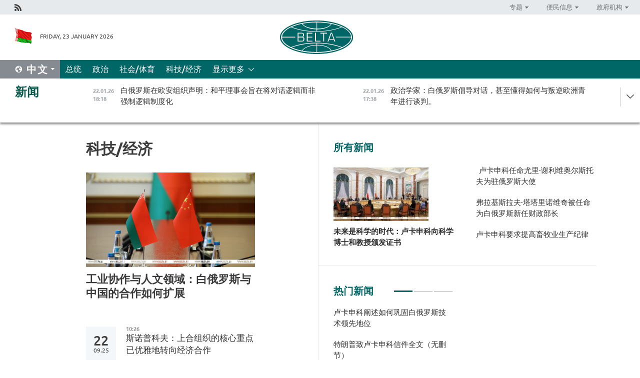

--- FILE ---
content_type: text/html; charset=UTF-8
request_url: https://chn.belta.by/economics/page/55/?day=09&month=02&year=24
body_size: 10675
content:
    
    	<!DOCTYPE HTML>
	<html lang="zh-ZH" >
	<head  prefix="article: https://ogp.me/ns/article#">
		<title>科技/经济  55</title>
		<meta http-equiv="Content-Type" content="text/html; charset=utf-8">
                <meta name="viewport" content="width=device-width">
		<link rel="stylesheet" href="/styles/general_styles.css" type="text/css">
                                <link rel="stylesheet" href="/styles/styles2.css?1769121789" type="text/css">
                                <link rel="stylesheet" href="/styles/styles.css?1769121789" type="text/css">
                <link rel="stylesheet" href="/styles/tr_styles.css" type="text/css">
                            <link rel="icon" href="/desimages/fav.png" type="image/png">
		<meta name="keywords" content="">
		<meta name="description" content="  55">
                
                 <link rel = "canonical" href="https://chn.belta.by/economics/page/55/">
                
	    		                
                        <!-- Yandex.Metrika informer -->
<a href="https://metrika.yandex.by/stat/?id=15029098&amp;from=informer"
target="_blank" rel="nofollow"><img src="https://informer.yandex.ru/informer/15029098/1_1_FFFFFFFF_EFEFEFFF_0_pageviews"
style="width:80px; height:15px; border:0; display:none" alt="Яндекс.Метрика" title="Яндекс.Метрика: данные за сегодня (просмотры)" class="ym-advanced-informer" data-cid="15029098" data-lang="ru" /></a>
<!-- /Yandex.Metrika informer -->

<!-- Yandex.Metrika counter -->
<script type="text/javascript" >
   (function(m,e,t,r,i,k,a){m[i]=m[i]||function(){(m[i].a=m[i].a||[]).push(arguments)};
   m[i].l=1*new Date();
   for (var j = 0; j < document.scripts.length; j++) {if (document.scripts[j].src === r) { return; }}
   k=e.createElement(t),a=e.getElementsByTagName(t)[0],k.async=1,k.src=r,a.parentNode.insertBefore(k,a)})
   (window, document, "script", "https://mc.yandex.ru/metrika/tag.js", "ym");

   ym(15029098, "init", {
        clickmap:true,
        trackLinks:true,
        accurateTrackBounce:true,
        webvisor:true
   });
</script>
<noscript><div><img src="https://mc.yandex.ru/watch/15029098" style="position:absolute; left:-9999px;" alt="" /></div></noscript>
<!-- /Yandex.Metrika counter -->

            
                        <meta name="google-site-verification" content="Dd8uWU7VCf77OeeHXR5DHMQmZ-7j6FLk_JRDg71UqnQ" />

            
        

                                                                	</head>
	
	<body>

                
        <a id="top"></a>

    <div class="all   ">
        <div class="ban_main_top">
            
        </div>
        <div class="top_line">
	                <div class="social_icons">
                                          <a href="/rss" title="Rss"  target ="_self" onmouseover="this.children[0].src='https://chn.belta.by/images/storage/banners/000015_e75332d9759a535dbd02582b38240ace_work.jpg'" onmouseout="this.children[0].src='https://chn.belta.by/images/storage/banners/000015_06c67faab12793f011de90a38aef8cf1_work.jpg'">
                    <img src="https://chn.belta.by/images/storage/banners/000015_06c67faab12793f011de90a38aef8cf1_work.jpg" alt="Rss" title="Rss" />
                </a>
                        </div>
    
	        <script>
        var scroll_items = Array();
    </script>
<div class="projects_menu">
	
                    <div class="projects_menu_item projects_menu_drop" id="pr_el_112"><a   href="https://chn.belta.by/"  title="专题" >
            <span>专题</span>    </a>
                    <script>
                var scroll_pr_m = "pr_m_112";
                scroll_items[scroll_items.length] = "pr_m_112";
            </script>
          <div class="projects_menu_s" id="pr_m_112">  
           	
                <div class="pr_menu_s_item">
                                                                                                                        <a target="_blank"   href="http://atom.belta.by/en" title="白罗斯核能" >白罗斯核能</a>
                        
                                    </div>
            	
                <div class="pr_menu_s_item">
                                                                                                                        <a target="_blank"   href="http://minsk950.belta.by/hisen" title="明斯克和明斯克人" >明斯克和明斯克人</a>
                        
                                    </div>
                       </div> 
            </div>
	
                    <div class="projects_menu_item projects_menu_drop" id="pr_el_108"><a   href="https://chn.belta.by/"  title="便民信息" >
            <span>便民信息</span>    </a>
                    <script>
                var scroll_pr_m = "pr_m_108";
                scroll_items[scroll_items.length] = "pr_m_108";
            </script>
          <div class="projects_menu_s" id="pr_m_108">  
           	
                <div class="pr_menu_s_item">
                                                                                                                        <a target="_blank"   href="http://www.belarus.by/cn/travel/weather" title="天气" >天气</a>
                        
                                    </div>
            	
                <div class="pr_menu_s_item">
                                                                                                                        <a target="_blank"   href="http://www.belarus.by/cn/travel/exchange-rates" title="汇率" >汇率</a>
                        
                                    </div>
            	
                <div class="pr_menu_s_item">
                                                                                                                        <a target="_blank"   href="http://www.belarus.by/cn" title="白罗斯共和国官网：belarus.by" >白罗斯共和国官网：belarus.by</a>
                        
                                    </div>
                       </div> 
            </div>
	
                    <div class="projects_menu_item projects_menu_drop" id="pr_el_115"><a   href="https://chn.belta.by/"  title="政府机构" >
            <span>政府机构</span>    </a>
                    <script>
                var scroll_pr_m = "pr_m_115";
                scroll_items[scroll_items.length] = "pr_m_115";
            </script>
          <div class="projects_menu_s" id="pr_m_115">  
           	
                <div class="pr_menu_s_item">
                                                                                                                        <a target="_blank"   href="http://president.gov.by/en/" title="白罗斯共和国总统" >白罗斯共和国总统</a>
                        
                                    </div>
            	
                <div class="pr_menu_s_item">
                                                                                                                        <a target="_blank"   href="http://www.government.by/en/" title="白罗斯共和国政府" >白罗斯共和国政府</a>
                        
                                    </div>
            	
                <div class="pr_menu_s_item">
                                                                                                                        <a target="_blank"   href="https://chn.belta.by/parlament/" title="白罗斯共和国议会">白罗斯共和国议会</a>
                        
                                    </div>
            	
                <div class="pr_menu_s_item">
                                                                                                                        <a target="_blank"   href="https://chn.belta.by/sudebnaya_sistema/" title="白罗斯共和国司法体系">白罗斯共和国司法体系</a>
                        
                                    </div>
            	
                <div class="pr_menu_s_item">
                                                                                                                        <a target="_blank"   href="https://chn.belta.by/constitutsia_rb/" title="白罗斯共和国宪法">白罗斯共和国宪法</a>
                        
                                    </div>
            	
                <div class="pr_menu_s_item">
                                                                                                                        <a target="_blank"   href="https://chn.belta.by/gosudarstvennie_simvoli_rb/" title="白罗斯共和国国家标志">白罗斯共和国国家标志</a>
                        
                                    </div>
            	
                <div class="pr_menu_s_item">
                                                                                                                        <a target="_blank"   href="https://chn.belta.by/vibory_v_belarusi/" title="白罗斯共和国选举">白罗斯共和国选举</a>
                        
                                    </div>
                       </div> 
            </div>
</div>

     
        </div>
        <div class="header">
            <div class="header_date">
                                            <a class="header_flag" href="/" title="Flag"  target ="_self">
                <img 
                    src="https://chn.belta.by/images/storage/banners/000206_d416350b71fba1fae9fb6eac60bf21cd_work.jpg" 
                    alt="Flag" 
                    title="Flag" 
                                    />
            </a>
            
                Friday, 23 January 2026
            </div>
	            	        <div class="logo">
            
                                                                    <a href="/" title="BelTA"  target ="_self">
                            <span class="logo_img"><img src="https://chn.belta.by/images/storage/banners/000016_f0602e1e11bcb5718b09f6ac9e6b0c2d_work.jpg" alt="BelTA" title="BelTA" /></span>
                                                    </a>
                                                        </div>
    
            <div class="weather_currency">
                <div class="weather_currency_inner">
                
	 	
                </div>
	    
            </div>
        </div>
    <div class="menu_line" >

	    <div class="main_langs" id="main_langs">
            <div class="main_langs_inner" id="main_langs_inner">
	
                                    <div class="main_lang_item" ><a target="_blank"   href="https://belta.by" title="Рус" >Рус</a></div>
        	
                                    <div class="main_lang_item" ><a target="_blank"   href="https://blr.belta.by" title="Бел" >Бел</a></div>
        	
                                    <div class="main_lang_item" ><a target="_blank"   href="https://eng.belta.by/" title="Eng" >Eng</a></div>
        	
                                    <div class="main_lang_item" ><a target="_blank"   href="https://deu.belta.by/" title="Deu" >Deu</a></div>
        	
                                    <div class="main_lang_item" ><a target="_blank"   href="https://esp.belta.by" title="Esp" >Esp</a></div>
        	
                                                    	
                                    <div class="main_lang_item" ><a target="_blank"   href="https://pol.belta.by" title="Pl" >Pl</a></div>
        </div>
<div class="main_lang_item main_lang_selected" ><a   href="https://chn.belta.by/" title="中文">中文</a></div>
</div>
		

	       <div class="h_menu_fp" id="h_menu_fp" >
    <div class="h_menu_title" id="h_menu_title">
                菜单
    </div>
            <div class="h_menu_s" id="h_menu_s"></div>
        <div class="menu_more">
            <div class="menu_more_title" id="h_menu_more" >显示更多 </div>
                    <div id="h_menu" class="h_menu">
                <div class="content_all_margin">
	                        <div class="menu_els" id="h_menu_line_1">
                                                            <div class="menu_item " id="h_menu_item_1_1">
                            <a   href="https://chn.belta.by/president/" title="总统">总统</a>
                        </div>
                                                                                <div class="menu_item " id="h_menu_item_1_2">
                            <a   href="https://chn.belta.by/politics/" title="政治">政治</a>
                        </div>
                                                                                <div class="menu_item " id="h_menu_item_1_3">
                            <a   href="https://chn.belta.by/society/" title="社会/体育">社会/体育</a>
                        </div>
                                                                                <div class="menu_item menu_item_selected" id="h_menu_item_1_4">
                            <a   href="https://chn.belta.by/economics/" title="科技/经济">科技/经济</a>
                        </div>
                                                </div>
                                            <div class="menu_els" id="h_menu_line_2">
                                                            <div class="menu_item " id="h_menu_item_2_1">
                            <a   href="https://chn.belta.by/about_company/" title="白通社简介">白通社简介</a>
                        </div>
                                                                                <div class="menu_item " id="h_menu_item_2_2">
                            <a   href="https://chn.belta.by/products/" title="产品与服务">产品与服务</a>
                        </div>
                                                                                <div class="menu_item " id="h_menu_item_2_3">
                            <a   href="https://chn.belta.by/additionally/" title="联系方式">联系方式</a>
                        </div>
                                                                                <div class="menu_item " id="h_menu_item_2_4">
                            <a   href="https://chn.belta.by/copyright-zh/" title="白通社使用资料条件">白通社使用资料条件</a>
                        </div>
                                                                                <div class="menu_item " id="h_menu_item_2_5">
                            <a   href="https://chn.belta.by/partners/" title="伙伴机构">伙伴机构</a>
                        </div>
                                                                                <div class="menu_item " id="h_menu_item_2_6">
                            <a   href="https://chn.belta.by/reklama/" title="网站广告">网站广告</a>
                        </div>
                                                                                <div class="menu_item " id="h_menu_item_2_7">
                            <a   href="https://chn.belta.by/work-site/" title="网站反馈">网站反馈</a>
                        </div>
                                                </div>
                                                                                        </div>
       
    </div>
                    </div>
           </div>            
	


	
    
    
	    
    </div>
    <div class="top_lenta_inner">
  <div class="top_lenta">
    <a href="/" title="回主页" class="tl_logo"></a>
    <div class="tl_title">
                    <a href="https://chn.belta.by/all_news" title="新闻">新闻</a>
            </div>
                            <div class="tl_inner" id="tl_inner">
        
        <div class="tl_item">
	        	            	            	            	        	                            <div class="lenta_date_box">
                    <div class="lenta_date">
                   	               22.01.26
	                              <div class="line"></div>
                    </div>
                    </div>
	                                                                        	                	                                <a  href="https://chn.belta.by/politics/view/-40818-2026/"   title=" 白俄罗斯在欧安组织声明：和平理事会旨在将对话逻辑而非强制逻辑制度化 ">
                    <span class="tl_date">
                                                                                                    <span class="lenta_date_past">22.01.26</span>
                                                <span>18:18</span>
                    </span>
                    <span class="tl_news"> 白俄罗斯在欧安组织声明：和平理事会旨在将对话逻辑而非强制逻辑制度化 </span>
                    <span class="tl_node">政治</span>
                </a>
        </div>
        
        <div class="tl_item">
	        	            	        	                                                                        	                	                                <a  href="https://chn.belta.by/society/view/-40817-2026/"   title=" 政治学家：白俄罗斯倡导对话，甚至懂得如何与叛逆欧洲青年进行谈判。 ">
                    <span class="tl_date">
                                                                                                    <span class="lenta_date_past">22.01.26</span>
                                                <span>17:38</span>
                    </span>
                    <span class="tl_news"> 政治学家：白俄罗斯倡导对话，甚至懂得如何与叛逆欧洲青年进行谈判。 </span>
                    <span class="tl_node">社会/体育</span>
                </a>
        </div>
        
        <div class="tl_item">
	        	            	        	                                                                        	                	                                <a  href="https://chn.belta.by/politics/view/-40816-2026/"   title="
 我们正走向一个没有规则的世界：达沃斯论坛上的主要表态
 ">
                    <span class="tl_date">
                                                                                                    <span class="lenta_date_past">22.01.26</span>
                                                <span>17:26</span>
                    </span>
                    <span class="tl_news">
 我们正走向一个没有规则的世界：达沃斯论坛上的主要表态
 </span>
                    <span class="tl_node">政治</span>
                </a>
        </div>
        
        <div class="tl_item">
	        	            	        	                                                                        	                	                                <a  href="https://chn.belta.by/politics/view/-40815-2026/"   title=" 白俄罗斯代表团将观察缅甸议会选举最终阶段 ">
                    <span class="tl_date">
                                                                                                    <span class="lenta_date_past">22.01.26</span>
                                                <span>16:44</span>
                    </span>
                    <span class="tl_news"> 白俄罗斯代表团将观察缅甸议会选举最终阶段 </span>
                    <span class="tl_node">政治</span>
                </a>
        </div>
        
        <div class="tl_item">
	        	            	        	                                                                        	                	                                <a  href="https://chn.belta.by/politics/view/-40814-2026/"   title="
 白俄罗斯代表：欧安组织正经历深度危机
 ">
                    <span class="tl_date">
                                                                                                    <span class="lenta_date_past">22.01.26</span>
                                                <span>16:42</span>
                    </span>
                    <span class="tl_news">
 白俄罗斯代表：欧安组织正经历深度危机
 </span>
                    <span class="tl_node">政治</span>
                </a>
        </div>
        
        <div class="tl_item">
	        	            	        	                                                                        	                	                                <a  href="https://chn.belta.by/politics/view/-40813-2026/"   title="
 外交部：作为和平理事会共同创始国，白俄罗斯愿积极参与构建新安全架构
 ">
                    <span class="tl_date">
                                                                                                    <span class="lenta_date_past">22.01.26</span>
                                                <span>16:31</span>
                    </span>
                    <span class="tl_news">
 外交部：作为和平理事会共同创始国，白俄罗斯愿积极参与构建新安全架构
 </span>
                    <span class="tl_node">政治</span>
                </a>
        </div>
        
        <div class="tl_item">
	        	            	        	                                                                        	                	                                <a  href="https://chn.belta.by/politics/view/-40811-2026/"   title="
  白俄罗斯与格鲁吉亚讨论恢复议会间互动  ">
                    <span class="tl_date">
                                                                                                    <span class="lenta_date_past">22.01.26</span>
                                                <span>15:48</span>
                    </span>
                    <span class="tl_news">
  白俄罗斯与格鲁吉亚讨论恢复议会间互动  </span>
                    <span class="tl_node">政治</span>
                </a>
        </div>
        
        <div class="tl_item">
	        	            	        	                                                                        	                	                                <a  href="https://chn.belta.by/politics/view/122-122-40812-2026/"   title="
 白俄罗斯大使出席美国政府批准《和平理事会宪章》仪式
 ">
                    <span class="tl_date">
                                                                                                    <span class="lenta_date_past">22.01.26</span>
                                                <span>15:40</span>
                    </span>
                    <span class="tl_news">
 白俄罗斯大使出席美国政府批准《和平理事会宪章》仪式
 </span>
                    <span class="tl_node">政治</span>
                </a>
        </div>
        
        <div class="tl_item">
	        	            	        	                                                                        	                	                                <a  href="https://chn.belta.by/economics/view/-40810-2026/"   title="
 不仅仅是销售，还要提供配套条件：谢利维奥尔斯托夫谈白俄罗斯商品的推广策略
 ">
                    <span class="tl_date">
                                                                                                    <span class="lenta_date_past">22.01.26</span>
                                                <span>15:37</span>
                    </span>
                    <span class="tl_news">
 不仅仅是销售，还要提供配套条件：谢利维奥尔斯托夫谈白俄罗斯商品的推广策略
 </span>
                    <span class="tl_node">科技/经济</span>
                </a>
        </div>
        
        <div class="tl_item">
	        	            	        	                                                                        	                	                                <a  href="https://chn.belta.by/president/view/-40809-2026/"   title="
 弗拉基斯拉夫·塔塔里诺维奇被任命为白俄罗斯新任财政部长
 ">
                    <span class="tl_date">
                                                                                                    <span class="lenta_date_past">22.01.26</span>
                                                <span>14:43</span>
                    </span>
                    <span class="tl_news">
 弗拉基斯拉夫·塔塔里诺维奇被任命为白俄罗斯新任财政部长
 </span>
                    <span class="tl_node">总统</span>
                </a>
        </div>
        
        <div class="tl_item">
	        	            	        	                                                                        	                	                                <a  href="https://chn.belta.by/president/view/-40808-2026/"   title="  卢卡申科任命尤里·谢利维奥尔斯托夫为驻俄罗斯大使 ">
                    <span class="tl_date">
                                                                                                    <span class="lenta_date_past">22.01.26</span>
                                                <span>14:18</span>
                    </span>
                    <span class="tl_news">  卢卡申科任命尤里·谢利维奥尔斯托夫为驻俄罗斯大使 </span>
                    <span class="tl_node">总统</span>
                </a>
        </div>
        
        <div class="tl_item">
	        	            	        	                                                                        	                	                                <a  href="https://chn.belta.by/president/view/-40807-2026/"   title="
 卢卡申科谈行业发展：必须自力更生满足自身所需
 ">
                    <span class="tl_date">
                                                                                                    <span class="lenta_date_past">22.01.26</span>
                                                <span>14:16</span>
                    </span>
                    <span class="tl_news">
 卢卡申科谈行业发展：必须自力更生满足自身所需
 </span>
                    <span class="tl_node">总统</span>
                </a>
        </div>
        
        <div class="tl_item">
	        	            	        	                                                                        	                	                                <a  href="https://chn.belta.by/president/view/-40805-2026/"   title="
 我们的医生真棒，他们救活了所有人: 卢卡申科谈白俄罗斯军医及其他医护人员的水平
 ">
                    <span class="tl_date">
                                                                                                    <span class="lenta_date_past">22.01.26</span>
                                                <span>13:59</span>
                    </span>
                    <span class="tl_news">
 我们的医生真棒，他们救活了所有人: 卢卡申科谈白俄罗斯军医及其他医护人员的水平
 </span>
                    <span class="tl_node">总统</span>
                </a>
        </div>
        
        <div class="tl_item">
	        	            	        	                                                                        	                	                                <a  href="https://chn.belta.by/president/view/-40806-2026/"   title="
 卢卡申科肯定国内医疗成就并承诺克服主观性不足
 ">
                    <span class="tl_date">
                                                                                                    <span class="lenta_date_past">22.01.26</span>
                                                <span>13:44</span>
                    </span>
                    <span class="tl_news">
 卢卡申科肯定国内医疗成就并承诺克服主观性不足
 </span>
                    <span class="tl_node">总统</span>
                </a>
        </div>
        
        <div class="tl_item">
	        	            	        	                                                                        	                	                                <a  href="https://chn.belta.by/president/view/-40804-2026/"   title="
 卢卡申科谈科学的应用属性：应致力于为国民带来福祉的研究
 ">
                    <span class="tl_date">
                                                                                                    <span class="lenta_date_past">22.01.26</span>
                                                <span>12:10</span>
                    </span>
                    <span class="tl_news">
 卢卡申科谈科学的应用属性：应致力于为国民带来福祉的研究
 </span>
                    <span class="tl_node">总统</span>
                </a>
        </div>
        
        <div class="tl_item">
	        	            	        	                                                                        	                	                                <a  href="https://chn.belta.by/president/view/-40802-2026/"   title="
 一切都在改变：人类、范式、技术：卢卡申科谈当今时代的主要特征
 ">
                    <span class="tl_date">
                                                                                                    <span class="lenta_date_past">22.01.26</span>
                                                <span>11:55</span>
                    </span>
                    <span class="tl_news">
 一切都在改变：人类、范式、技术：卢卡申科谈当今时代的主要特征
 </span>
                    <span class="tl_node">总统</span>
                </a>
        </div>
        
        <div class="tl_item">
	        	            	        	                                                                        	                	                                <a  href="https://chn.belta.by/president/view/-40799-2026/"   title="
 未来是科学的时代：卢卡申科向科学博士和教授颁发证书
 ">
                    <span class="tl_date">
                                                                                                    <span class="lenta_date_past">22.01.26</span>
                                                <span>11:34</span>
                    </span>
                    <span class="tl_news">
 未来是科学的时代：卢卡申科向科学博士和教授颁发证书
 </span>
                    <span class="tl_node">总统</span>
                </a>
        </div>
        
        <div class="tl_item">
	        	            	        	                                                                        	                	                                <a  href="https://chn.belta.by/president/view/-40800-2026/"   title="
 你们不仅创造知识：卢卡申科指出白俄罗斯科学家的特殊作用
 ">
                    <span class="tl_date">
                                                                                                    <span class="lenta_date_past">22.01.26</span>
                                                <span>11:29</span>
                    </span>
                    <span class="tl_news">
 你们不仅创造知识：卢卡申科指出白俄罗斯科学家的特殊作用
 </span>
                    <span class="tl_node">总统</span>
                </a>
        </div>
        
        <div class="tl_item">
	        	            	        	                                                                        	                	                                <a  href="https://chn.belta.by/president/view/-40801-2026/"   title="
 卢卡申科：白俄罗斯科学展现出韧性及持续发展的能力
 ">
                    <span class="tl_date">
                                                                                                    <span class="lenta_date_past">22.01.26</span>
                                                <span>11:18</span>
                    </span>
                    <span class="tl_news">
 卢卡申科：白俄罗斯科学展现出韧性及持续发展的能力
 </span>
                    <span class="tl_node">总统</span>
                </a>
        </div>
        
        <div class="tl_item">
	        	            	        	                                                                        	                	                                <a  href="https://chn.belta.by/president/view/-40803-2026/"   title="
 卢卡申科要求提高畜牧业生产纪律
 ">
                    <span class="tl_date">
                                                                                                    <span class="lenta_date_past">22.01.26</span>
                                                <span>11:02</span>
                    </span>
                    <span class="tl_news">
 卢卡申科要求提高畜牧业生产纪律
 </span>
                    <span class="tl_node">总统</span>
                </a>
        </div>
        
        <div class="tl_item">
	        	            	        	                                                                        	                	                                <a  href="https://chn.belta.by/president/view/-40798-2026/"   title="
 白俄罗斯的声音掌握在你们手中：卢卡申科祝贺外交官们职业节日快乐
 ">
                    <span class="tl_date">
                                                                                                    <span class="lenta_date_past">22.01.26</span>
                                                <span>10:27</span>
                    </span>
                    <span class="tl_news">
 白俄罗斯的声音掌握在你们手中：卢卡申科祝贺外交官们职业节日快乐
 </span>
                    <span class="tl_node">总统</span>
                </a>
        </div>
        
        <div class="tl_item">
	        	            	        	                                                                        	                	                                <a  href="https://chn.belta.by/society/view/-40797-2026/"   title="
 穿拖鞋登上乞力马扎罗、探访食人族部落：一名若季诺人如何实现梦想并令人惊叹
 ">
                    <span class="tl_date">
                                                                                                    <span class="lenta_date_past">22.01.26</span>
                                                <span>10:08</span>
                    </span>
                    <span class="tl_news">
 穿拖鞋登上乞力马扎罗、探访食人族部落：一名若季诺人如何实现梦想并令人惊叹
 </span>
                    <span class="tl_node">社会/体育</span>
                </a>
        </div>
        
        <div class="tl_item">
	        	            	        	                                                                        	                	                                <a  href="https://chn.belta.by/society/view/1502025-40796-2026/"   title="
 150余次会晤与新伙伴：共和国院总结2025年国际工作成果
 ">
                    <span class="tl_date">
                                                                                                    <span class="lenta_date_past">22.01.26</span>
                                                <span>09:57</span>
                    </span>
                    <span class="tl_news">
 150余次会晤与新伙伴：共和国院总结2025年国际工作成果
 </span>
                    <span class="tl_node">社会/体育</span>
                </a>
        </div>
        
        <div class="tl_item">
	        	            	        	                                                                        	                	                                <a  href="https://chn.belta.by/society/view/-40795-2026/"   title="
 到访过戈梅利，在波洛茨克亲吻故土：格利兹洛夫谈叶赛宁与白俄罗斯的精神纽带
 ">
                    <span class="tl_date">
                                                                                                    <span class="lenta_date_past">22.01.26</span>
                                                <span>09:42</span>
                    </span>
                    <span class="tl_news">
 到访过戈梅利，在波洛茨克亲吻故土：格利兹洛夫谈叶赛宁与白俄罗斯的精神纽带
 </span>
                    <span class="tl_node">社会/体育</span>
                </a>
        </div>
        
        <div class="tl_item">
	        	            	        	                                                                        	                	                                <a  href="https://chn.belta.by/economics/view/-40794-2026/"   title="
 俄罗斯“特种机械协会”计划扩大与白俄罗斯企业的合作
 ">
                    <span class="tl_date">
                                                                                                    <span class="lenta_date_past">22.01.26</span>
                                                <span>09:27</span>
                    </span>
                    <span class="tl_news">
 俄罗斯“特种机械协会”计划扩大与白俄罗斯企业的合作
 </span>
                    <span class="tl_node">科技/经济</span>
                </a>
        </div>
        
        <div class="tl_item">
	        	            	        	                                                                        	                	                                <a  href="https://chn.belta.by/society/view/-40793-2026/"   title="
  寻求共识的平台  ：  专家谈未来和平委员会的潜在作用  ">
                    <span class="tl_date">
                                                                                                    <span class="lenta_date_past">22.01.26</span>
                                                <span>09:12</span>
                    </span>
                    <span class="tl_news">
  寻求共识的平台  ：  专家谈未来和平委员会的潜在作用  </span>
                    <span class="tl_node">社会/体育</span>
                </a>
        </div>
        
        <div class="tl_item">
	        	            	            	            	        	                            <div class="lenta_date_box">
                    <div class="lenta_date">
                   	               21.01.26
	                              <div class="line"></div>
                    </div>
                    </div>
	                                                                        	                	                                <a  href="https://chn.belta.by/society/view/-40792-2026/"   title="
 白俄罗斯内务部驳斥关于印度女性在白俄罗斯陷入劳动奴役的虚假消息
 ">
                    <span class="tl_date">
                                                                                                    <span class="lenta_date_past">21.01.26</span>
                                                <span>23:56</span>
                    </span>
                    <span class="tl_news">
 白俄罗斯内务部驳斥关于印度女性在白俄罗斯陷入劳动奴役的虚假消息
 </span>
                    <span class="tl_node">社会/体育</span>
                </a>
        </div>
        
        <div class="tl_item">
	        	            	        	                                                                        	                	                                <a  href="https://chn.belta.by/society/view/2026-40791-2026/"   title="
 感受总统工作氛围：2026年首次参观独立宫活动举行
 ">
                    <span class="tl_date">
                                                                                                    <span class="lenta_date_past">21.01.26</span>
                                                <span>18:12</span>
                    </span>
                    <span class="tl_news">
 感受总统工作氛围：2026年首次参观独立宫活动举行
 </span>
                    <span class="tl_node">社会/体育</span>
                </a>
        </div>
        
        <div class="tl_item">
	        	            	        	                                                                        	                	                                <a  href="https://chn.belta.by/politics/view/-40790-2026/"   title="
 美丽女性、可靠拖拉机与钾肥：海外还如何认知白俄罗斯
 ">
                    <span class="tl_date">
                                                                                                    <span class="lenta_date_past">21.01.26</span>
                                                <span>17:30</span>
                    </span>
                    <span class="tl_news">
 美丽女性、可靠拖拉机与钾肥：海外还如何认知白俄罗斯
 </span>
                    <span class="tl_node">政治</span>
                </a>
        </div>
        
        <div class="tl_item">
	        	            	        	                                                                        	                	                                <a  href="https://chn.belta.by/society/view/-40789-2026/"   title="
 白俄罗斯与土耳其冰球联合会签署合作备忘录
 ">
                    <span class="tl_date">
                                                                                                    <span class="lenta_date_past">21.01.26</span>
                                                <span>16:40</span>
                    </span>
                    <span class="tl_news">
 白俄罗斯与土耳其冰球联合会签署合作备忘录
 </span>
                    <span class="tl_node">社会/体育</span>
                </a>
        </div>
        <a class="all_news" href="https://chn.belta.by/all_news" title="全部新闻">全部新闻</a> 
    </div>
    <div class="tl_arrow" title="" id="tl_arrow"></div>
    <a class="all_news main_left_col" href="https://chn.belta.by/all_news" title="全部新闻">全部新闻</a> 
  </div>
    
</div>    <div class="main">
      <div class="content">  
          <div class="content_margin">       
        	    
						    <div class="content_margin">    
	<h1 class="upper">科技/经济</h1>
	    <div class="main_in_rubric">
                                                                <a href="https://chn.belta.by/economics/view/-40777-2026/"  title="
 工业协作与人文领域：白俄罗斯与中国的合作如何扩展
 " class="news_with_rubric_img">
                <img src="https://chn.belta.by/images/storage/news/with_archive/2026/000021_1768976804_40777_big.jpg" alt="" title=""/>
            </a>
                <a href="https://chn.belta.by/economics/view/-40777-2026/"  title="
 工业协作与人文领域：白俄罗斯与中国的合作如何扩展
 " class="main_news1_title">
            
 工业协作与人文领域：白俄罗斯与中国的合作如何扩展
 
        </a>
            </div>

    <div >
	    </div>
    </div>    
	<div class="content_margin" id="inner">    
	                  	           	     
                       
                                                                                          <div class="new_date">
                    <div class="day">22</div><div class="month_year"><span>.</span>09.25</div>
                </div>
                           <div class="news_item">
               <div class="date">10:26</div>
		<a href="/economics/view/-38118-2025/"  title="斯诺普科夫：上合组织的核心重点已优雅地转向经济合作" class="rubric_item_title">
			斯诺普科夫：上合组织的核心重点已优雅地转向经济合作
		</a>
    
        </div>
                  	           	     
                       
                                         <div class="news_item">
               <div class="date">10:12</div>
		<a href="/economics/view/-38117-2025/"  title="
 “成果超出预期”—斯诺普科夫谈白中合作
 " class="rubric_item_title">
			
 “成果超出预期”—斯诺普科夫谈白中合作
 
		</a>
    
        </div>
                  	           	     
                       
                                                                                          <div class="new_date">
                    <div class="day">20</div><div class="month_year"><span>.</span>09.25</div>
                </div>
                           <div class="news_item">
               <div class="date">17:06</div>
		<a href="/economics/view/2025-38422-2025/"  title="
 国家粮仓—2025年丰收英雄在扎斯拉夫尔获得表彰
 " class="rubric_item_title">
			
 国家粮仓—2025年丰收英雄在扎斯拉夫尔获得表彰
 
		</a>
    
        </div>
                  	           	     
                       
                                         <div class="news_item">
               <div class="date">14:06</div>
		<a href="/economics/view/-38096-2025/"  title="斯诺普科夫：白俄罗斯致力于建设创新型经济，并大力推广高科技" class="rubric_item_title">
			斯诺普科夫：白俄罗斯致力于建设创新型经济，并大力推广高科技
		</a>
    
        </div>
                  	           	     
                       
                                         <div class="news_item">
               <div class="date">10:38</div>
		<a href="/economics/view/intervision-38090-2025/"  title="Intervision国际音乐大赛决赛将在莫斯科举行" class="rubric_item_title">
			Intervision国际音乐大赛决赛将在莫斯科举行
		</a>
    
        </div>
                  	           	     
                       
                                                                                          <div class="new_date">
                    <div class="day">19</div><div class="month_year"><span>.</span>09.25</div>
                </div>
                           <div class="news_item">
               <div class="date">17:50</div>
		<a href="/economics/view/1600-38075-2025/"  title="
 白俄罗斯与塔吉克斯坦签署逾1600万美元合作协议
 " class="rubric_item_title">
			
 白俄罗斯与塔吉克斯坦签署逾1600万美元合作协议
 
		</a>
    
        </div>
                  	           	     
                       
                                         <div class="news_item">
               <div class="date">16:57</div>
		<a href="/economics/view/-38081-2025/"  title="
 哈萨克斯坦大使：白俄罗斯高科技园区发展经验令我们深感兴趣
 " class="rubric_item_title">
			
 哈萨克斯坦大使：白俄罗斯高科技园区发展经验令我们深感兴趣
 
		</a>
    
        </div>
                  	           	     
                       
                                         <div class="news_item">
               <div class="date">09:25</div>
		<a href="/economics/view/-38056-2025/"  title="
 白俄罗斯与印度商定互建拖拉机装配厂
 " class="rubric_item_title">
			
 白俄罗斯与印度商定互建拖拉机装配厂
 
		</a>
    
        </div>
                  	           	     
                       
                                         <div class="news_item">
               <div class="date">09:14</div>
		<a href="/economics/view/-38057-2025/"  title="
 越南有意深化与白俄罗斯的合作关系
 " class="rubric_item_title">
			
 越南有意深化与白俄罗斯的合作关系
 
		</a>
    
        </div>
                  	           	     
                       
                                                                                          <div class="new_date">
                    <div class="day">18</div><div class="month_year"><span>.</span>09.25</div>
                </div>
                           <div class="news_item">
               <div class="date">17:16</div>
		<a href="/economics/view/-38055-2025/"  title="
 白俄罗斯考虑在伊朗建立设备组装厂
 " class="rubric_item_title">
			
 白俄罗斯考虑在伊朗建立设备组装厂
 
		</a>
    
        </div>
 
        
				        	<div class="pages pages_shift" id="pages">
               <div class="pages_inner">
				                    <a href="/economics/page/54/?day=18&month=09&year=25" title="Previous" class="p_prev" >Previous</a>
				                    <a href="/economics/page/41/?day=18&month=09&year=25" title="" class="p_prev_block" >[41..51]</a>
				                    <a href="/economics/page/51/?day=18&month=09&year=25" title="51" class="page_item " >51</a>
		                    <a href="/economics/page/52/?day=18&month=09&year=25" title="52" class="page_item " >52</a>
		                    <a href="/economics/page/53/?day=18&month=09&year=25" title="53" class="page_item " >53</a>
		                    <a href="/economics/page/54/?day=18&month=09&year=25" title="54" class="page_item " >54</a>
		                    <a href="/economics/page/55/?day=18&month=09&year=25" title="55" class="page_item page_item_selected" >55</a>
		                    <a href="/economics/page/56/?day=18&month=09&year=25" title="56" class="page_item " >56</a>
		                    <a href="/economics/page/57/?day=18&month=09&year=25" title="57" class="page_item " >57</a>
		                    <a href="/economics/page/58/?day=18&month=09&year=25" title="58" class="page_item " >58</a>
		                    <a href="/economics/page/59/?day=18&month=09&year=25" title="59" class="page_item " >59</a>
		                    <a href="/economics/page/60/?day=18&month=09&year=25" title="60" class="page_item " >60</a>
			
					<a href="/economics/page/61/?day=18&month=09&year=25" title="" class="p_next_block" >[61..71]</a>
		                			<a href="/economics/page/56/?day=18&month=09&year=25" title="下一页" class="p_next" >下一页</a>
		            </div>
    </div>        </div>

          </div>
      </div>
      		      		                <!--noindex-->
  <div class="main_news_inner">
	<div class="block_title">所有新闻</div>
    <div class="mni_col">    
            <div class="rc_item rc_item_main">                                                                	                	                                                    <a href="https://chn.belta.by/president/view/-40799-2026/" title="
 未来是科学的时代：卢卡申科向科学博士和教授颁发证书
 " >
                        <img src="https://chn.belta.by/images/storage/news/with_archive/2026/000019_1769071002_40799_small.jpg" alt="" title=""/>
                    </a>
                               
                <a href="https://chn.belta.by/president/view/-40799-2026/" title="
 未来是科学的时代：卢卡申科向科学博士和教授颁发证书
 " class="last_news_title_main" >
 未来是科学的时代：卢卡申科向科学博士和教授颁发证书
 
                     
                                    </a>
              </div>
        </div>
    
    


	    <div class="mni_col">
             <div class="rc_item">                                                                	                	                                               
                <a href="https://chn.belta.by/president/view/-40808-2026/" title="  卢卡申科任命尤里·谢利维奥尔斯托夫为驻俄罗斯大使 "  >  卢卡申科任命尤里·谢利维奥尔斯托夫为驻俄罗斯大使 
                     
                                    </a>
              </div>
             <div class="rc_item">                                                                	                	                                               
                <a href="https://chn.belta.by/president/view/-40809-2026/" title="
 弗拉基斯拉夫·塔塔里诺维奇被任命为白俄罗斯新任财政部长
 "  >
 弗拉基斯拉夫·塔塔里诺维奇被任命为白俄罗斯新任财政部长
 
                     
                                    </a>
              </div>
             <div class="rc_item">                                                                	                	                                               
                <a href="https://chn.belta.by/president/view/-40803-2026/" title="
 卢卡申科要求提高畜牧业生产纪律
 "  >
 卢卡申科要求提高畜牧业生产纪律
 
                     
                                    </a>
              </div>
        </div>

  </div>
    <!--/noindex-->
    
  <div class="adv_col">
    <div class="ban_inner_right">
        
    </div>
  </div>

  <div class="right_col">
  	  	<!--noindex-->
        <div class="top_news">
                
    <div class="block_title">
        热门新闻        <div class="topNewsSlider_dots" id="topNewsSlider_dots"></div>
    </div>
    	    <div class="topNewsSlider">
		                            <div class="tn_item">
		                		                		                		                			                			                			                <a href="https://chn.belta.by/president/view/-40759-2026/"    title="
 卢卡申科阐述如何巩固白俄罗斯技术领先地位
 ">
		                            
 卢卡申科阐述如何巩固白俄罗斯技术领先地位
 
		                             
		                            		                        </a>
                        </div>
		                            <div class="tn_item">
		                		                		                		                			                			                			                <a href="https://chn.belta.by/president/view/-40741-2026/"    title="
 特朗普致卢卡申科信件全文（无删节）
 ">
		                            
 特朗普致卢卡申科信件全文（无删节）
 
		                             
		                            		                        </a>
                        </div>
		                            <div class="tn_item">
		                		                		                		                			                			                			                <a href="https://chn.belta.by/president/view/-40733-2026/"    title="
 卢卡申科赞扬特朗普的直率
 ">
		                            
 卢卡申科赞扬特朗普的直率
 
		                             
		                            		                        </a>
                        </div>
		                            <div class="tn_item">
		                		                		                		                			                			                			                <a href="https://chn.belta.by/politics/view/-40788-2026/"    title="
 与欧洲邻国关系能否回暖？雷任科夫作出评论
 ">
		                            
 与欧洲邻国关系能否回暖？雷任科夫作出评论
 
		                             
		                            		                        </a>
                        </div>
		                            <div class="tn_item">
		                		                		                		                			                			                			                <a href="https://chn.belta.by/politics/view/122-122-40812-2026/"    title="
 白俄罗斯大使出席美国政府批准《和平理事会宪章》仪式
 ">
		                            
 白俄罗斯大使出席美国政府批准《和平理事会宪章》仪式
 
		                             
		                            		                        </a>
                        </div>
		                            <div class="tn_item">
		                		                		                		                			                			                			                <a href="https://chn.belta.by/society/view/2026-40791-2026/"    title="
 感受总统工作氛围：2026年首次参观独立宫活动举行
 ">
		                            
 感受总统工作氛围：2026年首次参观独立宫活动举行
 
		                             
		                            		                        </a>
                        </div>
		                            <div class="tn_item">
		                		                		                		                			                			                			                <a href="https://chn.belta.by/politics/view/-40747-2026/"    title="
 专家解读美国为何提议白俄罗斯成为和平委员会创始成员国
 ">
		                            
 专家解读美国为何提议白俄罗斯成为和平委员会创始成员国
 
		                             
		                            		                        </a>
                        </div>
		                            <div class="tn_item">
		                		                		                		                			                			                			                <a href="https://chn.belta.by/politics/view/-40816-2026/"    title="
 我们正走向一个没有规则的世界：达沃斯论坛上的主要表态
 ">
		                            
 我们正走向一个没有规则的世界：达沃斯论坛上的主要表态
 
		                             
		                            		                        </a>
                        </div>
		                            <div class="tn_item">
		                		                		                		                			                			                			                <a href="https://chn.belta.by/president/view/-40735-2026/"    title="
  我们在同一条船上：卢卡申科解释为什么白俄罗斯和俄罗斯需要立足自身  ">
		                            
  我们在同一条船上：卢卡申科解释为什么白俄罗斯和俄罗斯需要立足自身  
		                             
		                            		                        </a>
                        </div>
		                            <div class="tn_item">
		                		                		                		                			                			                			                <a href="https://chn.belta.by/president/view/-40734-2026/"    title="
  卢卡申科谈乌克兰：我们将解决战争问题，现在前所未有地有机会
 ">
		                            
  卢卡申科谈乌克兰：我们将解决战争问题，现在前所未有地有机会
 
		                             
		                            		                        </a>
                        </div>
		                            <div class="tn_item">
		                		                		                		                			                			                			                <a href="https://chn.belta.by/society/view/-40711-2026/"    title="
 总统冰球队在共和冰球联赛中战胜戈梅利州队
 ">
		                            
 总统冰球队在共和冰球联赛中战胜戈梅利州队
 
		                             
		                            		                        </a>
                        </div>
		                            <div class="tn_item">
		                		                		                		                			                			                			                <a href="https://chn.belta.by/society/view/-40694-2026/"    title="
  沃尔福维奇回应关于“榛树”导弹系统不在白俄罗斯的猜测  ">
		                            
  沃尔福维奇回应关于“榛树”导弹系统不在白俄罗斯的猜测  
		                             
		                            		                        </a>
                        </div>
		                            <div class="tn_item">
		                		                		                		                			                			                			                <a href="https://chn.belta.by/society/view/-40705-2026/"    title="
 拉夫罗夫向罗戈日尼克颁发了“表彰其对国际合作做出贡献”的徽章
 ">
		                            
 拉夫罗夫向罗戈日尼克颁发了“表彰其对国际合作做出贡献”的徽章
 
		                             
		                            		                        </a>
                        </div>
		                            <div class="tn_item">
		                		                		                		                			                			                			                <a href="https://chn.belta.by/president/view/105-40654-2026/"    title="
 卢卡申科祝贺《农村报》创刊105周年
 ">
		                            
 卢卡申科祝贺《农村报》创刊105周年
 
		                             
		                            		                        </a>
                        </div>
		                            <div class="tn_item">
		                		                		                		                			                			                			                <a href="https://chn.belta.by/society/view/-40706-2026/"    title="
 数据交换与侦查员专业发展：白俄与俄罗斯侦查委员会加强伙伴关系
 ">
		                            
 数据交换与侦查员专业发展：白俄与俄罗斯侦查委员会加强伙伴关系
 
		                             
		                            		                        </a>
                        </div>
		                </div>
    </div>

    
    <!--/noindex-->
            
    
      	
  	
    
  </div>        <div class="clear"></div>
    </div>
    				        	        <div class="logo_f">
            
                    <div class="logo_line"></div>
            <div class="logo_f_item">
                                        <a href="/" title="BelTA"  target ="_self">
                            <img src="https://chn.belta.by/images/storage/banners/000203_b4e79204c8350f71db0058db7b392663_work.jpg" alt="BelTA" title="BelTA" />
                        </a>
                            </div>
            <div class="logo_line"></div>
            </div>
    
		    <div class="menu_f">
        <div class="menu_f_item">
                                                                                                    <a   href="https://chn.belta.by/republic-ch/" title="白罗斯共和国">白罗斯共和国</a>
                                
                        	                    <div class="menu_f_second">
    	
                                                                                <a   href="http://www.belarus.by/cn/government" title="国家结构" >国家结构</a>
                
                	
                                                                                <a   href="http://www.belarus.by/cn/government/president" title="白罗斯共和国总统" >白罗斯共和国总统</a>
                
                	
                                                                                <a   href="http://www.belarus.by/cn/about-belarus/history" title="历史" >历史</a>
                
                	
                                                                                <a   href="http://www.belarus.by/cn/travel/belarus-life" title="旅游" >旅游</a>
                
                	
                                                                                <a   href="http://www.belarus.by/cn/about-belarus/culture" title="文化" >文化</a>
                
                	
                                                                                <a   href="http://www.belarus.by/cn/about-belarus/sport" title="体育" >体育</a>
                
                </div>                    </div>
        <div class="menu_f_item">
                                                                                                    <a   href="https://chn.belta.by/our-companyn/" title="白罗斯国家通讯社">白罗斯国家通讯社</a>
                                
                        	                    <div class="menu_f_second">
    	
                                                                                <a   href="https://chn.belta.by/about_company/" title="白通社简介">白通社简介</a>
                
                	
                                                                                <a   href="https://chn.belta.by/products/" title="产品与服务">产品与服务</a>
                
                	
                                                                                <a   href="https://chn.belta.by/additionally/" title="联系方式">联系方式</a>
                
                	
                                                                                <a   href="https://chn.belta.by/partners/" title="伙伴机构">伙伴机构</a>
                
                	
                                                                                <a   href="https://chn.belta.by/reklama/" title="网站广告">网站广告</a>
                
                	
                                                                                <a   href="https://chn.belta.by/work-site/" title="网站反馈">网站反馈</a>
                
                </div>                    </div>
    
    </div>

		 
		    <div class="social_footer">
	                              <a href="/rss" title="RSS"  target ="_blank" onmouseover="this.children[0].src='https://chn.belta.by/images/storage/banners/000200_9f2755e23ada85c96662224df8feba16_work.jpg'" onmouseout="this.children[0].src='https://chn.belta.by/images/storage/banners/000200_e6643cacd6a5dd1286f691bb59ac4509_work.jpg'">
                    <img src="https://chn.belta.by/images/storage/banners/000200_e6643cacd6a5dd1286f691bb59ac4509_work.jpg" alt="RSS" title="RSS" />
                </a>
                    </div>

                <img class="img_alt" src="/desimages/alt.png" title="" alt="">
    	<div class="copyright"><span lang="zh-CN">白通社 
版权所有</span>: Copyright ©Belarusian Telegraph Agency,
1999-2025. All rights reserved. 
<p></p> <!--<p><br />必须有指向资料来源的超链接。<a href="http://chn.belta.by/copyright-zh">使用资料条件</a></p>--></div>
        <div class="footer_counters">
                                <SCRIPT type=text/javascript>
  var _gaq = _gaq || [];
  _gaq.push(['_setAccount', 'UA-6185078-12'],
['_trackPageview'],
['n._setAccount', 'UA-6185078-2'],
['n._setDomainName', 'belta.by'],
['n._addOrganic', 'nova.rambler.ru', 'query'],
['n._addOrganic', 'go.mail.ru', 'q'],
['n._addOrganic', 'nigma.ru', 's'],
['n._addOrganic', 'webalta.ru', 'q'],
['n._addOrganic', 'aport.ru', 'r'],
['n._addOrganic', 'poisk.ru', 'text'],
['n._addOrganic', 'quintura.ru', 'request'],
['n._addOrganic', 'search.qip.ru', 'query'],
['n._addOrganic', 'images.yandex.ru', 'q', true],
['n._addOrganic', 'blogs.yandex.ru', 'text', true],
['n._trackPageview']);
  (function() {
    var ga = document.createElement('script'); ga.type = 'text/javascript'; ga.async 

= true;
    ga.src = ('https:' == document.location.protocol ? 'https://ssl' : 'http://www') + 

'.google-analytics.com/ga.js';
    var s = document.getElementsByTagName('script')[0]; 

s.parentNode.insertBefore(ga, s);
  })();
</SCRIPT>

            
                
                
        

        </div>
    </div>
    
    <script src="/jscript/jquery/jquery-2.0.2.min.js"></script>

    <script src="/jscript/scripts.js"></script>

    <script src="/jscript/jquery/jquery.mCustomScrollbar.concat.min.js"></script>
    
        <script src="/jscript/scripts2.js"></script>
     
    
        
    
            <script src="/jscript/jquery/slick.min.js"></script>
    
    
        
        
        
        
        
    
        
    
    
    
        
    <script>
    $(document).ready(function() {
      
    var player_contaner = document.getElementById('videoplayer');
    if(player_contaner){
        
        
     
            
               function startVideo(){
                    
                }
                
var count_error = 0;
                function onError(){
                   console.log("video error");
                    count_error +=1;
                    if (count_error<=10){
                        setTimeout(startVideo, 10000);
                                        }
                } 
                document.getElementById("videoplayer").addEventListener("player_error",onError,false);
        
    }
     
    }); 
    </script> 
    
    <script>
    $(document).ready(function() {
     
     

    
        $('#city_hidden').mCustomScrollbar({
            theme:"minimal-dark"
        });
        $('#city_hiddenIn').mCustomScrollbar({
            theme:"minimal-dark"
        });
    

    
            $(".topNewsSlider").slick({
            rows: 5,
            slidesToShow: 1,
            slidesToScroll: 1,
            arrows: false,
            appendDots: "#topNewsSlider_dots",
            dots: true,
            autoplay:true,
            autoplaySpeed: 10000,
            pauseOnFocus:true,
            pauseOnDotsHover:true,
                    });
         

            $("#tl_arrow").click(function() {
            if ($("#tl_inner").hasClass("tl_inner")){
                $("#tl_inner").removeClass("tl_inner").addClass("tl_inner_all");
                $("#tl_arrow").addClass("tl_arrow_close");
                $(".lenta_date_past").addClass("date_past_hide");
            }
            else if($("#tl_inner").hasClass("tl_inner_all")){
                $("#tl_inner").removeClass("tl_inner_all").addClass("tl_inner");
                $("#tl_arrow").removeClass("tl_arrow_close");
                $(".lenta_date_past").removeClass("date_past_hide");
            }
        });
                      
    
          

                  
    
         
    
                        
                        
       
          
    if (typeof scroll_pr_m !== "undefined") {
        $("#"+scroll_pr_m).mCustomScrollbar({
            theme:"minimal-dark"
        });
    }
                    
    if (typeof scroll_items !== "undefined") {
        if (scroll_items.length) {
            for (var i=0; i<scroll_items.length;i++) {
                $("#"+scroll_items[i]).mCustomScrollbar({
                    theme:"minimal-dark"
                });
            }
        }
    }            

            create_menu("h_menu");
        

    prepare_fix();    
         
    
    
    function get_items_hover() {
        var res_hover = [];
        var items_div = document.querySelectorAll("div");
        for (var i=0; i<items_div.length-1; i++) {
            var item_pseudo_1 = window.getComputedStyle(items_div[i], ":hover");
            var item_pseudo_2 = window.getComputedStyle(items_div[i+1]);
            if (item_pseudo_1.display == "block" && item_pseudo_2.display == "none"){ 
                res_hover[res_hover.length] = {el:$(items_div[i]), drop_el:$(items_div[i+1])};
            }
        }
        //console.log("res_hover "+res_hover);       
        return res_hover;
    }

    window.onload = function() {
        var items_hover = get_items_hover();
        //prepare_js_hover(items_hover);
    }
    

            
    
    });      
    </script>
    
    <script>
    $(window).load(function() {
                    lenta_height();
            $("#tl_inner").mCustomScrollbar({
                theme:"minimal-dark",
                setHeight: '100%'
            });
            });
    </script>

    <script>
                    lenta_height();
            </script>
    
    <script src="/jscript/jquery/jquery.scrollUp.min.js"></script>
    

    
</body>
</html>